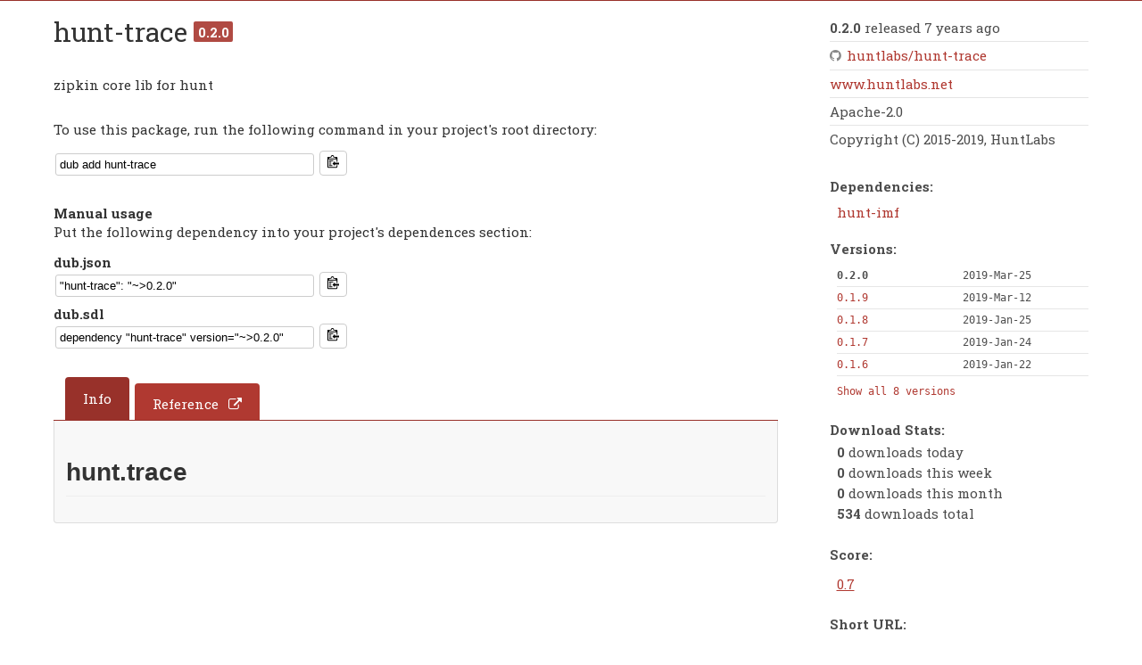

--- FILE ---
content_type: text/html; charset=UTF-8
request_url: https://codemirror.dlang.org/packages/hunt-trace?tab=info
body_size: 1944
content:
<!DOCTYPE html>
<html>
	<head>
		<link rel="stylesheet" type="text/css" href="../styles/common.css"/>
		<link rel="stylesheet" type="text/css" href="../styles/markdown.css"/>
		<link rel="stylesheet" type="text/css" href="../styles/common.css"/>
		<link rel="stylesheet" type="text/css" href="../styles/top.css"/>
		<link rel="stylesheet" type="text/css" href="../styles/top_p.css"/>
		<link rel="shortcut icon" href="../favicon.ico"/>
		<link rel="search" href="../opensearch.xml" type="application/opensearchdescription+xml" title="DUB"/>
		<meta name="viewport" content="width=device-width, initial-scale=1.0, minimum-scale=0.1, maximum-scale=10.0"/>
		<!-- facebook & co.-->
		<meta property="og:url" content=""/>
		<meta property="og:type" content="article"/>
		<meta property="og:title" content="Package hunt-trace on DUB"/>
		<meta property="og:image" content="/packages/hunt-trace/logo?s=000000000000000000000000"/>
		<meta property="og:description" content="zipkin core lib for hunt"/>
		<meta property="og:site_name" content="DUB Package Registry"/>
		<meta property="og:locale" content="en_US"/>
		<meta property="article:author"/>
		<!-- twitter-->
		<meta name="twitter:card" content="summary"/>
		<meta name="twitter:site" content="@D_Programming"/>
		<meta name="twitter:url" content="http://codemirror.dlang.org/packages/hunt-trace"/>
		<meta name="twitter:title" content="Package hunt-trace on DUB"/>
		<meta name="twitter:description" content="zipkin core lib for hunt"/>
		<meta name="twitter:image" content="/packages/hunt-trace/logo?s=000000000000000000000000"/>
		<meta name="theme-color" content="#B03931"/>
		<meta name="format-detection" content="telephone=no"/>
		<meta name="description" content="zipkin core lib for hunt"/>
		<title>Package hunt-trace version 0.2.0 - DUB - The D package registry</title>
	</head>
	<body id="Home" class="doc">
		<script>document.body.className += ' have-javascript'</script>
		<div id="top">
		</div>
		<div id="content">
			<div class="main">
				<h1>
					hunt-trace <strong class="badge">0.2.0</strong>
				</h1>
				<p>zipkin core lib for hunt</p>
				<br/>
				<p>To use this package, run the following command in your project's root directory:</p>
				<div class="clipboard-pkg">
					<div class="clipboard-pkg-row">
						<input id="package-clipboard" value="dub add hunt-trace"/>
						<button class="btn-clipboard" data-clipboard-target="#package-clipboard">
							<img src="/images/clippy.svg" width="13" alt="Copy to clipboard"/>
						</button>
					</div>
				</div>
				<div class="clipboard-manual">
					<p>
						<strong>Manual usage</strong>
						<br/>
						Put the following dependency into your project's dependences section:
					</p>
					<div class="clipboard-pkg">
						<div class="clipboard-pkg-row">
							<label class="clipboard-pkg-title" for="package-clipboard-json">dub.json</label>
							<input id="package-clipboard-json" value="&quot;hunt-trace&quot;: &quot;~&gt;0.2.0&quot;"/>
							<button class="btn-clipboard" data-clipboard-target="#package-clipboard-json">
								<img src="/images/clippy.svg" width="13" alt="Copy to clipboard"/>
							</button>
						</div>
						<div class="clipboard-pkg-row">
							<label class="clipboard-pkg-title" for="package-clipboard-sdl">dub.sdl</label>
							<input id="package-clipboard-sdl" value="dependency &quot;hunt-trace&quot; version=&quot;~&gt;0.2.0&quot;"/>
							<button class="btn-clipboard" data-clipboard-target="#package-clipboard-sdl">
								<img src="/images/clippy.svg" width="13" alt="Copy to clipboard"/>
							</button>
						</div>
					</div>
				</div>
				<div class="subtabsHeader">
					<a class="tab active" href="../packages/hunt-trace?tab=info">Info</a><a class="tab external" href="https://hunt-trace.dpldocs.info/0.2.0/" target="_blank">Reference</a>
				</div>
				<div class="repositoryReadme markdown-body">
					<div><h2 id="hunt-trace"> hunt.trace</h2>
</div>
				</div>
			</div>
			<div class="packageInfo">
				<ul class="unmarkedList">
					<li id="latestVersion">
						<strong>0.2.0</strong> released 7 years ago
					</li>
					<li id="repository">
						<a class="blind github" href="https://github.com/huntlabs/hunt-trace">huntlabs/hunt-trace</a>
					</li>
					<li id="homepage">
						<a class="blind" href="http://www.huntlabs.net">www.huntlabs.net</a>
					</li>
					<li id="license">Apache-2.0</li><li id="copyright">Copyright (C) 2015-2019, HuntLabs</li>
				</ul>
				<dl>
					<dt>Dependencies:</dt>
					<dd class="wrap">
						<a class="blind" href="../packages/hunt-imf">hunt-imf</a>
					</dd><dt>Versions:</dt>
					<dd id="versions">
						<table>
							<tr>
								<td>
									<strong>0.2.0</strong>
								</td>
								<td>
									<span>2019-Mar-25</span>
								</td>
							</tr>
							<tr>
								<td>
									<a class="blind" href="../packages/hunt-trace/0.1.9">
										0.1.9
									</a>
								</td>
								<td>
									<span>2019-Mar-12</span>
								</td>
							</tr>
							<tr>
								<td>
									<a class="blind" href="../packages/hunt-trace/0.1.8">
										0.1.8
									</a>
								</td>
								<td>
									<span>2019-Jan-25</span>
								</td>
							</tr>
							<tr>
								<td>
									<a class="blind" href="../packages/hunt-trace/0.1.7">
										0.1.7
									</a>
								</td>
								<td>
									<span>2019-Jan-24</span>
								</td>
							</tr>
							<tr>
								<td>
									<a class="blind" href="../packages/hunt-trace/0.1.6">
										0.1.6
									</a>
								</td>
								<td>
									<span>2019-Jan-22</span>
								</td>
							</tr>
						</table>
						<span id="showAll">
							<a class="blind" href="../packages/hunt-trace/versions">
								Show all 8 versions
							</a>
						</span>
					</dd>
					<dt>Download Stats:</dt>
					<dd id="stats">
						<ul class="unmarkedList">
							<li>
								<p>
									<strong>0</strong> downloads today
								</p>
							</li>
							<li>
								<p>
									<strong>0</strong> downloads this week
								</p>
							</li>
							<li>
								<p>
									<strong>0</strong> downloads this month
								</p>
							</li>
							<li>
								<p>
									<strong>534</strong> downloads total
								</p>
							</li>
						</ul>
					</dd>
					<dt>Score:</dt><dd id="score" title="0.7&#10;&#10;#downloads / m: 0&#10;#stars: 1&#10;#watchers: 2&#10;#forks: 0&#10;#issues: 0&#10;"><a href="https://dub.pm/develop#package-scoring">0.7</a></dd>
					<dt>
						Short URL:
						<dd>
							<a href="http://hunt-trace.dub.pm" target="_blank">hunt-trace.dub.pm</a>
						</dd>
					</dt>
				</dl>
			</div>
			<script type="application/javascript" src="/scripts/clipboard.min.js"></script>
<script>
	//<![CDATA[
	new Clipboard('.btn-clipboard');
	//]]>
</script>
		</div>
	<script defer src="https://static.cloudflareinsights.com/beacon.min.js/vcd15cbe7772f49c399c6a5babf22c1241717689176015" integrity="sha512-ZpsOmlRQV6y907TI0dKBHq9Md29nnaEIPlkf84rnaERnq6zvWvPUqr2ft8M1aS28oN72PdrCzSjY4U6VaAw1EQ==" data-cf-beacon='{"version":"2024.11.0","token":"e39123fe21a0499a9ec6b33bb7be110c","r":1,"server_timing":{"name":{"cfCacheStatus":true,"cfEdge":true,"cfExtPri":true,"cfL4":true,"cfOrigin":true,"cfSpeedBrain":true},"location_startswith":null}}' crossorigin="anonymous"></script>
</body>
	<script type="application/javascript" src="/scripts/menu.js"></script>
</html>

--- FILE ---
content_type: application/javascript
request_url: https://codemirror.dlang.org/scripts/menu.js
body_size: 231
content:
if (typeof cssmenu_no_js === 'undefined') {
    var open_main_item = null;

    function handleMenuClick(container, e, isHamburger){
        container.classList.toggle('open');

        // Only one dropdown can be open at a time
        if (open_main_item !== container && open_main_item !== null) {
            open_main_item.classList.remove("open");
        }

        // On mobiles devices the hamburger toggles the menu
        if (!isHamburger) {
            open_main_item = container.classList.contains('open') ? container: null;
        }
        e.stopPropagation();
        e.preventDefault();
    }

    // menu button for mobile devices
    var dom_hamburger = document.body.querySelector(".hamburger.expand-toggle");
    dom_hamburger.addEventListener('click', function(e){
        handleMenuClick(dom_hamburger.parentNode, e, true);
    });

    // search container narrow screens
    var dom_search = document.body.querySelector(".search-container > .expand-toggle");
    dom_search.addEventListener('click', function(e){
        handleMenuClick(dom_search.parentNode, e, false);
        document.body.querySelector("#search-query > input").focus();
    });

    var expandToggles = document.body.querySelectorAll("#cssmenu .expand-toggle");
    // HTMLCollections don't expose a forEach
    [].forEach.call(expandToggles, function(expandToggle){
        expandToggle.addEventListener('click', function(e) {
            handleMenuClick(expandToggle.parentNode, e, false);
        });
    });

    // close menu when clicking outside of the main bar
    document.getElementById('top').addEventListener('click', function(e) {
        e.stopPropagation();
    });
    window.addEventListener("click", function(e) {
        if (open_main_item !== null) {
            open_main_item.classList.remove("open");
        }
        open_main_item = null;
    });
}
